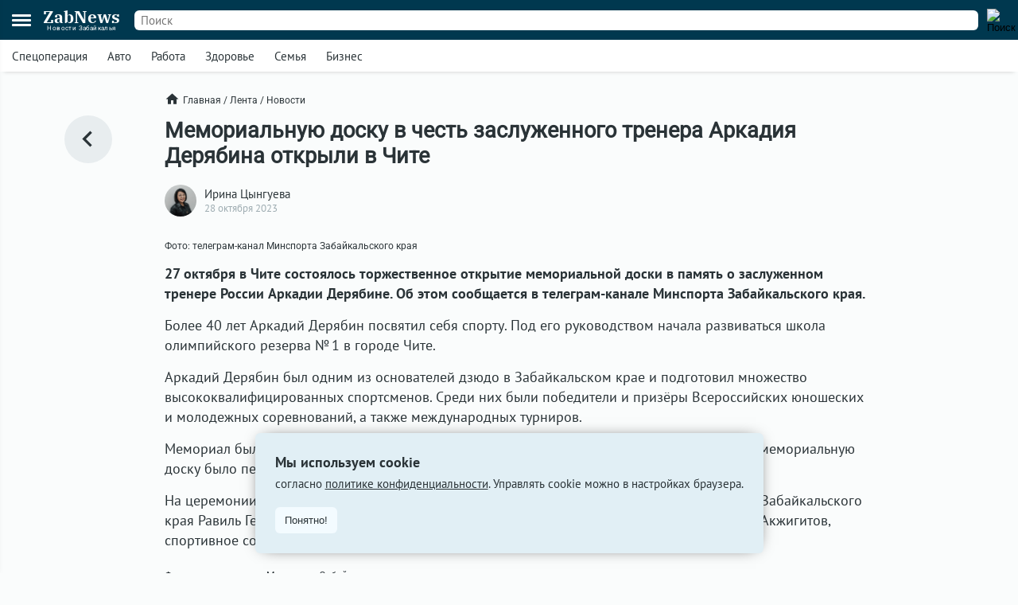

--- FILE ---
content_type: text/html; charset=UTF-8
request_url: https://zabnews.ru/lenta/45235-memorialnuyu_dosku_v_chest_arkadiya_deryabina_otkryli_v_chite
body_size: 5833
content:
<!doctype html>
<html prefix="og: http://ogp.me/ns#" lang="ru">
<head>
    <link rel="icon" type="image/png" href="/images/favicon-120x120.png">
    <link rel="shortcut icon" href="/images/favicon-32x32.ico">
    <link rel="stylesheet" href="/css/v2/styles.css?870423">
    <link rel="stylesheet" href="/css/v2/post.css?870423">
    <link rel="stylesheet" href="/css/v2/net.css?870423">
    <link rel="stylesheet" href="/css/fancybox.css">
    <meta charset="utf-8">
    <meta name="viewport" content="width=device-width,initial-scale=1,minimum-scale=1,minimal-ui">
    <meta name="theme-color" content="#00384f">
    <title>Мемориальную доску в честь Аркадия Дерябина открыли в Чите</title>
    <link rel="preconnect" href="https://api.zabnews.ru">
    <link rel="preconnect" href="https://cabinet.zabnews.ru">
    <link rel="canonical" href="https://zabnews.ru/lenta/45235-memorialnuyu_dosku_v_chest_arkadiya_deryabina_otkryli_v_chite">
    <meta itemprop="datePublished" content="2023-10-28T15:00:00+09:00">
    <meta name="description" content="Более 40 лет Аркадий Дерябин отдал спорту, именно под его руководством развивалась школа олимпийского резерва №1 в Чите">
    <meta property="og:author" content="Ирина Цынгуева">
    <meta property="og:type" content="news">
    <meta property="og:title" content="Мемориальную доску в честь заслуженного тренера Аркадия Дерябина открыли в Чите">
    <meta property="og:description" content="Более 40 лет Аркадий Дерябин отдал спорту, именно под его руководством развивалась школа олимпийского резерва №1 в Чите">
    <meta property="og:image" content="https://cabinet.zabnews.ru/images/upload/45235_904acf.jpg">
    <meta property="og:url" content="https://zabnews.ru/lenta/45235-memorialnuyu_dosku_v_chest_arkadiya_deryabina_otkryli_v_chite">
    <meta name="twitter:card" content="summary_large_image">
    <meta property="twitter:image" content="https://cabinet.zabnews.ru/images/upload/45235_904acf.jpg">
    <script src="/js/jquery.js"></script>
    <script type="module" src="/js/v2/scripts.js?870423"></script>
    <!--LiveInternet counter-->
    <script>new Image().src = "//counter.yadro.ru/hit?r"+
        escape(document.referrer)+((typeof(screen)=="undefined")?"":
        ";s"+screen.width+"*"+screen.height+"*"+(screen.colorDepth?
        screen.colorDepth:screen.pixelDepth))+";u"+escape(document.URL)+
        ";h"+escape(document.title.substring(0,150))+
        ";"+Math.random();
    </script>
    <!--/LiveInternet-->
    <!-- Yandex.RTB -->
    <script>window.yaContextCb=window.yaContextCb||[]</script>
    <script src="https://yandex.ru/ads/system/context.js" async></script>
    <script src="/js/fancybox.umd.js"></script>
</head>
<body>
    <div class="container">
        
<!-- Yandex.RTB R-A-14020888-28 -->
<script>
window.yaContextCb.push(() => {
    Ya.Context.AdvManager.render({
        "blockId": "R-A-16387318-1",
        "type": "fullscreen",
        "platform": "touch"
    })
})
</script>  
<div class="bntop prtnr" data-blockid="16"></div>
<div class="bnmtop prtnr" data-blockid="17"></div>
<div class="up-button"><img src="/images/icons/up-button-gray.svg"></div>
<div class="brand-mark"></div>


<div class="head">
    <div class="header-container">
        <div class="cookie-agree">
            <div class="cookie">
                <div class="text">
                    <div class="ttl">Мы используем cookie</div>
                    <div class="txt">согласно <a href="/privacy-agreement">политике конфиденциальности</a>. Управлять cookie можно в настройках браузера.</div>
                </div>
                <button>Понятно!</button>
            </div>
        </div>
        <div class="header">
            <div class="burger">
                <div></div>
                <div></div>
                <div></div>
            </div>
            <div class="popup-container"></div>
            <div class="popup_menu">
                <div class="links">
                    <a href="/doska/?utm_source=zabnews&utm_medium=organic&utm_campaign=promo&utm_content=burger" class="">Вакансии</a>
                    &nbsp;
                    <a href="/lenta" class="">Лента</a>
                    <a href="/lenta/novosti" class="">Новости</a>
                    <a href="/lenta/statyi" class="">Статьи</a>
                    <a href="/lenta/fotoreportazhi" class="">Фоторепортажи</a>
                    <a href="/lenta/blogi" class="">Блоги</a>
                    <a href="/lenta/video" class="">Видео</a>
                    <a href="https://spec.zabnews.ru/" target="_blank">Спецпроекты</a>
                    &nbsp;
                    <a href="/company" class="">О компании</a>
                </div>
                <div class="tags">
                                        <a href="/lenta/zzz" class="">Спецоперация</a>
                    <a href="/lenta/avto" class="">Авто</a>
                    <a href="/rabota" class="">Работа</a>
                    <a href="/zdorove" class="">Здоровье</a>
                    <a href="/semya" class="">Семья</a>
                    <a href="/biznes" class="">Бизнес</a>
                </div>
                <div class="icons">
                    <a href="https://ok.ru/zabnews" target="_blank" rel="nofollow"><img src="/images/icons/ok-24x24-w.svg" width="24" height="24" alt="Одноклассники"></a>
                    <a href="https://vk.com/club185412781" target="_blank" rel="nofollow"><img src="/images/icons/vk-24x24-w.svg" width="24" height="24" alt="ВКонтакте"></a>
                    <a href="https://t.me/zabnews_ru" target="_blank" rel="nofollow"><img src="/images/icons/tg-24x24-w.svg" width="24" height="24" alt="Telegram"></a>
                </div>
            </div>
            <div class="logo">
                <a href="/">
                    <div class="name">ZabNews</div>
                    <div class="subname">Новости Забайкалья</div>
                </a>
            </div>
            <div class="menu">
                <a href="/lenta" class="">Лента</a>
<!--                <a href="/lenta/novosti" class="">Новости</a>-->
                <a href="/lenta/statyi">Статьи</a>
            </div>
            <form action="/search" method="get">
                <div class="search-input">
                    <input type="text" name="query" value="" placeholder="Поиск" />
                </div>
                <div class="search-button">
                    <input type="image" src="/images/icons/v2/search.svg" width="24" height="24" alt="Поиск" />
                </div>
            </form>
        </div>
    </div>
    <div class="subhead-container">
        <div class="subhead">
            <div class="tags">
                <div id="tags_lnk_carousel" class="lnk carousel">
                                        <div class="carousel__slide"><a href="/lenta/zzz">Спецоперация</a></div>
                    <div class="carousel__slide"><a href="/lenta/avto">Авто</a></div>
                    <div class="carousel__slide"><a href="/rabota">Работа</a></div>
                    <div class="carousel__slide"><a href="/zdorove">Здоровье</a></div>
                    <div class="carousel__slide"><a href="/semya">Семья</a></div>
                    <div class="carousel__slide"><a href="/biznes">Бизнес</a></div>
                </div>
            </div>
            <script>const tagsLnkCarousel = new Carousel(document.querySelector("#tags_lnk_carousel"), {Dots: false, Navigation: false, slidesPerPage: 1, infinite: false});</script>
        </div>
    </div>
</div>
<div class="bntl prtnr" data-blockid="14"></div>
<div class="bnmtl prtnr" data-blockid="15"></div>
<div class="brand-container">
    
        <div class="brand-partner" data-blockid="9" data-tag="45235-memorialnuyu_dosku_v_chest_arkadiya_deryabina_otkryli_v_chite"></div>
        <div class="brand-space"></div>
    </div>        <div class="body-container">
    <div class="body post">
        <div class="left">
            <a href="/lenta" title="В ленту"><img src="/images/icons/v2/left.svg" alt=""></a>
        </div>
        <div class="center">
            <div class="breadcrumbs">
                <a href="/" class="home"><img src="/images/icons/v2/home.svg">Главная</a>
                &nbsp;/&nbsp;
                <a href="/lenta">Лента</a>
                &nbsp;/&nbsp;
                <a href="/lenta/novosti">Новости</a>
            </div>
            <div class="publication">
                <div id="stat45235" class="statmrk" data-action="view" data-postid="45235"></div>
                <h1>Мемориальную доску в честь заслуженного тренера Аркадия Дерябина открыли в Чите</h1>
                <div class="createat">
                    <a href="/company/team"><div class="avatar" style="background-image: url(/images/team/15.jpg);"></div></a>
                    <div class="info">
                        <div class="author"><a href="/company/team">Ирина Цынгуева</a></div>
                        <div class="date" datetime="2023-10-28T15:00:00+09:00" itemprop="datePublished">28 октября 2023</div>
                    </div>
                </div>
                <div class="text"><div class="fb__image mceNonEditable">
<div id="mainImage" class="carousel img1698466480287">
<div class="image__slide" data-src="https://cabinet.zabnews.ru/images/upload/45235_904acf.jpg" data-fancybox="gallery-1698466480287" data-caption="Фото: телеграм-канал Минспорта Забайкальского края"><img class="image__image" src="https://cabinet.zabnews.ru/images/upload/45235_904acf.jpg" alt="Фото: телеграм-канал Минспорта Забайкальского края" /></div>
<figure class="image">
<figcaption>Фото: телеграм-канал Минспорта Забайкальского края</figcaption>
</figure>
</div>
</div>
<p><strong>27 октября в Чите состоялось торжественное открытие мемориальной доски в память о заслуженном тренере России Аркадии Дерябине. Об этом сообщается в телеграм-канале Минспорта Забайкальского края.</strong></p>
<p>Более 40 лет Аркадий Дерябин посвятил себя спорту. Под его руководством начала развиваться школа олимпийского резерва № 1 в городе Чите.</p>
<p>Аркадий Дерябин был одним из основателей дзюдо в Забайкальском крае и подготовил множество высококвалифицированных спортсменов. Среди них были победители и призёры Всероссийских юношеских и молодежных соревнований, а также международных турниров.</p>
<p>Мемориал был создан при помощи скульптора Геннадия Кварцова. Почётное право открыть мемориальную доску было передано сыновьям тренера — Егору и Павлу Дерябинам.</p>
<p>На церемонии почести памяти Аркадия Александровича присутствовали первый губернатор Забайкальского края Равиль Гениатулин, заместитель министра физической культуры и спорта региона Артур Акжигитов, спортивное сообщество, а также друзья и близкие.</p>
<div class="fb__image mceNonEditable">
<div id="mainImage" class="carousel img1698466522220">
<div class="image__slide" data-src="https://cabinet.zabnews.ru/images/upload/45235_244fa5.jpg" data-fancybox="gallery-1698466522220" data-caption="Фото: телеграм-канал Минспорта Забайкальского края"><img class="image__image" src="https://cabinet.zabnews.ru/images/upload/45235_244fa5.jpg" alt="Фото: телеграм-канал Минспорта Забайкальского края" /></div>
<figure class="image">
<figcaption>Фото: телеграм-канал Минспорта Забайкальского края</figcaption>
</figure>
</div>
</div></div>
                
                
                <div id="stat45235" class="statmrk" data-action="read" data-postid="45235"></div>
            </div>
            <div class="tags">
            <div class="item"><a href="/lenta/sport">Спорт</a></div>            </div>
            <div class="telegram">
                <a href="https://t.me/zabnews_ru" target="_blank" rel="nofollow">
                    <div class="txt">Самые быстрые новости<br/><b>в Telegram-канале Zabnews</b></div>
                    <div class="icon"><img src="/images/icons/v2/telegram.svg" width="40"></div>
                </a>
            </div>

            <script>
                $(document).ready(()=>{
                    $('.telegram').on('click', ()=>{
                        ym(56134588,'reachGoal','telegram-button');
                    });
                });
            </script>

            <div class="bn300m prtnr" data-blockid="13"></div>
            <div class="bn300x2 prtnr" data-blockid="13"></div>
            <div class="dsc">Читайте также</div>
            <div class="similar">
                            </div>
            <div class="more">
                <a href="/lenta">Ещё<img src="/images/icons/v2/right.svg"></a>
            </div>
        </div>
        <div class="right">
            <div class="bn300 prtnr" data-blockid="12"></div>
        </div>
    </div>
</div>
        <div class="footer-container">
    <div class="footer">
        <div class="line"></div>
        <div class="lnk">
            <div class="item">
                <div id="cat_name" class="name">Рубрикатор</div>
                <div id="cat_list" class="list">
                    <a href="/lenta/novosti">Новости</a>
                    <a href="/lenta/statyi">Статьи</a>
                    <a href="/lenta/fotoreportazhi">Фото</a>
                    <a href="/lenta/blogi">Блоги</a>
                    <a href="/lenta/video">Видео</a>
                    <a href="/lenta">Лента</a>
                    <a href="/wiki">Энциклопедия</a>
                    <a href="https://spec.zabnews.ru" target="_blank">Спецпроекты</a>
                </div>
            </div>
            <div class="item">
                <div id="theme_name" class="name">Темы</div>
                <div id="theme_list" class="list">
                    <a href="/lenta/zzz">Спецоперация</a>
                    <a href="/lenta/covid">Коронавирус</a>
                    <a href="/lenta/avto">Авто</a>
                    <a href="/rabota">Работа</a>
                    <a href="/zdorove">Здоровье</a>
                    <a href="/semya">Семья</a>
                    <a href="/biznes">Бизнес</a>
                </div>
            </div>
            <div class="item">
                <div id="edition_name" class="name">Редакция</div>
                <div id="edition_list" class="list">
                    <a href="/company">О компании</a>
                    <a href="/editorialPolicy">Редакционная политика</a>
                    <a href="/privacy-agreement">Политика конфиденциальности</a>
                    <a href="/terms-of-use">Пользовательское соглашение</a>
                    <a href="/YandexRss.rss" target="_blank" rel="noopener noreferrer">RSS</a>
                </div>
            </div>
            <div class="item">
                <div id="contact_name" class="name">Контакты</div>
                <div id="contact_list" class="list">
                    Адрес редакции:<br>
                    г. Чита, ул. Курнатовского, д. 25 (ТЦ Город мастеров), вход 2, 3 этаж, офис 12.
                    <br>
                    Телефоны:<br>
                    +7 (3022) 57-19-19,<br>+7 (914) 357-19-19
                    <br/><br/>
                    Эл. почта: <a href="mailto:social@zabnews.ru">social@zabnews.ru</a>
                </div>
            </div>
            <div class="item">
                <div id="ad_name" class="name">Реклама на сайте</div>
                <div id="ad_list" class="list">
                    Связаться с отделом продаж:<br>
                    +7 (3022) 57-45-45,<br>+7 (914) 357-45-45
                    <br/><br/>
                    Эл. почта: <a href="mailto:reklama@zabnews.ru">reklama@zabnews.ru</a>
                    <br/>
                    <a href="https://zabnews-reklama.turbo.site/reklama75" rel="nofollow" target="_blank" class="send">Отправить заявку</a>
                </div>
            </div>
        </div>
        <div class="icons">
            <a href="https://ok.ru/zabnews" target="_blank" rel="nofollow"><img src="/images/icons/ok-24x24.svg" width="24" height="24" alt="Одноклассники"></a>
            <a href="https://vk.com/club185412781" target="_blank" rel="nofollow"><img src="/images/icons/vk-24x24.svg" width="24" height="24" alt="ВКонтакте"></a>
            <a href="https://t.me/zabnews_ru" target="_blank" rel="nofollow"><img src="/images/icons/tg-24x24.svg" width="24" height="24" alt="Telegram"></a>
        </div>
        <div class="copy">
            <div id="smi_name" class="name">О СМИ</div>
            <div id="smi_list" class="list">
                Контактные данные для Роскомнадзора и государственных органов<br /><br />

                Сетевое издание Забньюс (18+).<br />
                Зарегистрировано Федеральной службой по надзору в сфере связи, информационных технологий и массовых коммуникаций (Роскомнадзор).<br />
                Регистрационный номер и дата принятия решения о регистрации: ЭЛ № ФС 77 – 76261 от 19.07.2019г.<br />
                Учредитель: Викулов Степан Александрович (СНИЛС 061-976-814 97).<br />
                Главный редактор: Цынгуева Ирина Цыреновна (СНИЛС-120-972-643 50).<br />
                Адрес редакции: 672027, Россия, г. Чита, ул. Курнатовского, д. 25 (ТЦ Город мастеров), вход 2, 3 этаж, офис 12, телефон 8 (3022) 57-19-19.<br />
                Электронный адрес редакции: <a href="mailto:social@zabnews.ru">social@zabnews.ru</a>.<br />
                Контактные данные для Роскомнадзора и государственных органов: <a href="mailto:social@zabnews.ru">social@zabnews.ru</a>.
            </div>
            <br/>
            <div>
                Публикации с пометками «Реклама», «Выборы» оплачены рекламодателем. Редакция сайта не несёт ответственности за достоверность информации, содержащейся в рекламных текстах.
            </div>
            <br/>
            © 2019-2025 ZabNews <br/><br/>
            <!-- Yandex.Metrika informer -->
            <a href="https://metrika.yandex.ru/stat/?id=56134588&amp;from=informer" target="_blank" rel="nofollow">
                <img src="https://metrika-informer.com/informer/56134588/3_0_FFFFFFFF_FFFFFFFF_0_pageviews"
                     style="width:88px; height:31px; border:0;"
                     alt="Яндекс.Метрика"
                     title="Яндекс.Метрика: данные за сегодня (просмотры, визиты и уникальные посетители)"
                />
            </a>
            <!-- /Yandex.Metrika informer -->
            <!-- Yandex.Metrika counter -->
            <script type="text/javascript">
                (function(m,e,t,r,i,k,a){
                    m[i]=m[i]||function(){(m[i].a=m[i].a||[]).push(arguments)};
                    m[i].l=1*new Date();
                    for (var j = 0; j < document.scripts.length; j++) {if (document.scripts[j].src === r) { return; }}
                    k=e.createElement(t),a=e.getElementsByTagName(t)[0],k.async=1,k.src=r,a.parentNode.insertBefore(k,a)
                })(window, document,'script','https://mc.webvisor.org/metrika/tag_ww.js', 'ym');

                ym(56134588, 'init', {webvisor:true, trackHash:true, clickmap:true, accurateTrackBounce:true, trackLinks:true});
            </script>
            <noscript><div><img src="https://mc.yandex.ru/watch/56134588" style="position:absolute; left:-9999px;" alt="" /></div></noscript>
            <!-- /Yandex.Metrika counter -->
        </div>
    </div>
</div>
    </div>
</body>
</html>

--- FILE ---
content_type: text/css
request_url: https://zabnews.ru/css/v2/styles.css?870423
body_size: 28
content:
@import url('/css/v2/fonts.css');

@import '/css/v2/styles_default.css?2100925';
@import '/css/v2/styles_mobile.css?1100925';



--- FILE ---
content_type: text/css
request_url: https://zabnews.ru/css/v2/post.css?870423
body_size: -15
content:
@import '/css/v2/post_default.css?070325';
@import '/css/v2/post_mobile.css?070325';

--- FILE ---
content_type: text/css
request_url: https://zabnews.ru/css/v2/net.css?870423
body_size: 1243
content:
.main .bn300x3, .main .bn300x2, .inner .bn300x3, .inner .bn300x2{width: calc(100% - 25px);}

.bn300m{display: none; width: 100%; margin: 0 0 20px;}
.bn300m img{width: 100%; display: block}
.bn300m .itm{position: relative}
.bn300x2, .bn300x3{display: flex; width: 100%; margin: 0 0 20px;}
.bn300x2 .itm{width: calc(50% - 6px); max-width: 300px; margin-right: 12px; position: relative}
.bn300x2 .itm .morebtn, .bn300x3 .itm .morebtn, .bn300m .itm .morebtn, .brand-partner .morebtn, .bntl .morebtn, .bnmtl .morebtn, .bntop .morebtn, .bnmtop .morebtn{position: absolute; top: 6px; right: 6px; cursor: pointer}
.bn300x2 .itm .morebtn:hover .b, .bn300x3 .itm .morebtn:hover .b, .bn300m .itm .morebtn:hover .b, .brand-partner .morebtn:hover .b, .bntl .morebtn:hover .b, .bnntl .morebtn:hover .b, .bntop .morebtn:hover .b, .bnmtop .morebtn:hover .b{opacity: 0.95}
.bn300x2 .itm .morebtn .b, .bn300x3 .itm .morebtn .b, .bn300m .itm .morebtn .b, .brand-partner .morebtn .b, .bntl .morebtn .b, .bnmtl .morebtn .b, .bntop .morebtn .b, .bnmtop .morebtn .b{padding: 4px 10px; background: #fff; border-radius: 15px; opacity: 0.75}
.bn300x2 .itm .morebtn .b div, .bn300x3 .itm .morebtn .b div, .bn300m .itm .morebtn .b div, .brand-partner .morebtn .b div, .bntl .morebtn .b div, .bnmtl .morebtn .b div, .bntop .morebtn .b div, .bnmtop .morebtn .b div{background: #666; padding: 1.5px; margin: 3px; border-radius: 3px}
.bn300x2 .itm .morepopup, .bn300x3 .itm .morepopup, .bn300 .itm .morepopup, .bn300m .itm .morepopup, .brand-mark .morepopup, .bntl .morepopup, .bnmtl .morepopup, .bntop .morepopup, .bnmtop .morepopup{
    position: absolute; top: 0; background: #fff; opacity: 0.98; width: calc(100% - 36px); margin: 6px; padding: 12px; border-radius: 6px;
    font-size: 14px; line-height: normal;
    box-shadow: 0px 0px 6px 0px rgba(34, 60, 80, 0.1);
}
.brand-mark{width: 100%; /*position: sticky; top: 120px*/; z-index: 10001}
.brand-mark .morepopup, .bntl .morepopup, .bnmtl .morepopup, .bntop .morepopup, .bnmtop .morepopup{max-width: 300px; right: 0; z-index: 1000;}
.brand-mark .morepopup a{position: unset; display: unset}
.bn300x3 .itm .close, .bn300x2 .itm .close, .bn300 .itm .close, .bn300m .itm .close, .brand-mark .close, .bntl .close, .bnmtl .close, .bntop .close, .bnmtop .close{background: #999; padding: 9px 3px; position: absolute; top: 6px; right: 6px; border-radius: 15px; cursor: pointer}
.bn300x3 .itm .close .b div, .bn300x2 .itm .close .b div, .bn300 .itm .close .b div, .bn300m .itm .close .b div, .brand-mark .close .b div, .bntl .close .b div, .bnmtl .close .b div, .bntop .close .b div, .bnmtop .close .b div{height: 3px; background: #fff; width: 15px; border-radius: 3px}
.bn300x3 .itm .close .f, .bn300x2 .itm .close .f, .bn300 .itm .close .f, .bn300m .itm .close .f, .brand-mark .close .f, .bntl .close .f, .bnmtl .close .f, .bntop .close .f, .bnmtop .close .f{transform: rotate(45deg)}
.bn300x3 .itm .close .s, .bn300x2 .itm .close .s, .bn300 .itm .close .s, .bn300m .itm .close .s, .brand-mark .close .s, .bntl .close .s, .bnmtl .close .s, .bntop .close .s, .bnmtop .close .s{margin-top: -3px; transform: rotate(-45deg)}

.bn300x3 .itm .mark, .bn300x2 .itm .mark, .bn300 .itm .mark, .bn300m .itm .mark, .brand-partner .mark, .bntl .mark, .bnmtl .mark, .bntop .mark, .bnmtop .mark{position: absolute; font-size: 11px; color: #666; line-height: normal; background: #eee; margin: 6px; padding: 3px 6px;border-radius: 6px}
.bn300x3 .itm .label, .bn300x2 .itm .label, .bn300 .itm .label, .bn300m .itm .label, .brand-mark .label, .bntl .label, .bnmtl .label, .bntop .label, .bnmtop .label{font-size: 12px; color: #999; margin-bottom: 1em}
.bn300x3 .itm .token, .bn300x2 .itm .token, .bn300 .itm .token, .bn300m .itm .token, .brand-mark .token, .bntl .token, .bnmtl .token, .bntop .token, .bnmtop .token{color: #007bff; margin: 1em 0; background: #eee; padding: 0.5em 0.8em; border-radius: 9px; cursor: pointer}
.bn300x3 .itm .token:hover, .bn300x2 .itm .token:hover, .bn300 .itm .token:hover, .bn300m .itm .token:hover, .brand-mark .token:hover, .bntl .token:hover, .bnmtl .token:hover, .bntop .token:hover, .bnmtop .token:hover{background: #e5f2ff}
.bn300x3 .itm .descr, .bn300x2 .itm .descr, .bn300 .itm .descr, .bn300m .itm .descr, .brand-mark .descr, .bntl .descr, .bnmtl .descr, .bntop .descr, .bnmtop .descr{font-size: 12px; color: #999}
.bn300x3 .itm .descr a, .bn300x2 .itm .descr a, .bn300 .itm .descr a, .bn300m .itm .descr a, .brand-mark .descr a, .bntl .descr a, .bnmtl .descr a, .bntop .descr a, .bnmtop .descr a{color: #007bff; text-decoration: none}

.bntop{display: block; width: 100%; overflow: hidden;}
.bntop .img{text-align: center; overflow: hidden}
.bntop .img a{display: block; width: 100%}
.bntop .img img{display: block; margin: auto; max-width: 100%}

.bnmtop{display: none; width: 100%}
.bnmtop .img{text-align: center; overflow: hidden}
.bnmtop .img a{display: block; width: 100%}
.bnmtop .img img{display: block; margin: auto; max-width: 100%}

.bn300x3 .itm{width: calc(33% - 6px); max-width: 300px; margin-right: 12px; position: relative}
.bn300x3 .long{width: calc(67% - 6px);}
.bn300x3 .full, .bn300x2 .full{width: 100%; max-width: 100%}
.bn300x2 .lst, .bn300x3 .lst{margin-right: 0;}
.bn300x3 img{width: 100%; display: block}
.bn300x2 img{width: 100%; display: block}
.bn300{margin-top: 24px;}
.bn300 .itm{position: relative}
.bn300 .itm .morebtn{position: absolute; top: 6px; right: 6px; cursor: pointer}
.bn300 .itm .morebtn .b{padding: 4px 10px; background: #fff; border-radius: 15px; opacity: 0.75}
.bn300 .itm .morebtn .b div{background: #666; padding: 1.5px; margin: 3px; border-radius: 3px}
.bn300x3 .tkn, .bn300x2 .tkn, .bn300m .tkn, .bn300 .tkn, .bntl .tkn, .bnmtl .tkn{background: #eee; font-size: 11px; padding: 2px; line-height: normal;}
.bnmtl{display: none}
.bntl, .bnmtl{width: 100%; position: relative}

.bntl img, .bnmtl img{width: 100%; display: block}

@media screen and (max-width: 639px){
    .bn300m{display: block;}
    .bn300x3{display: none;}
    .bn300x2{display: none;}
    .bntl{display: none;}
    .bnmtl{display: block;}
    .bntop{display: none;}
    .bnmtop{display: block;}
}

--- FILE ---
content_type: text/css
request_url: https://zabnews.ru/css/v2/post_default.css?070325
body_size: 2126
content:
h1{font-family: 'Roboto', sans-serif; font-size: 27px; font-weight: bold; margin: 0 0 20px 0;}

.post{display: flex;}
.post .left{display: flex; justify-content: center; width: 157px; margin: 0 0 0 38px;}
.post .left a{display: flex; align-items: center; justify-content: center; width: 60px; height: 60px; border-radius: 30px;
    background: var(--button-bg-color); transition: margin-right 0.3s; position: sticky; top: 145px;
}
.post .left a:hover{margin: 0 10px 0 0;}
.post .left a:hover img{margin: 0 5px 0 0;}
.post .left a img{display: block; width: 40px; margin: 0 3px 0 0;}
.post .center{width: 720px; margin: 0 25px 0 0;}
.post .right{width: 300px;}
.post .right .bn300{position: sticky; top: 145px; margin: 0;}

.post .publication .createat{display: flex; align-items: center; margin: 0 0 20px 0;}
.post .publication .avatar{width: 40px; height: 40px; border-radius: 20px; margin-right: 10px;
    background-size: cover;
    background-position: top;
    background-repeat: no-repeat;
}
.post .publication .author a{color: var(--main-text-color); text-decoration: none;}
.post .publication .author a:hover{color: var(--main-text-color-hover);}
.post .publication .date{font-size: 13px; color: var(--props-color);}
.post .publication .text{font-size: 18px; line-height: 1.4em; margin: 0 0 20px 0;}

.post .publication .post{font-size: 16px; padding: 12px; box-shadow: 0px 0px 6px 0px rgba(34, 60, 80, 0.2); border-radius: 6px;}
.post .publication .post a{display: flex; text-decoration: none; color: var(--main-text-color);}
.post .publication .post a:hover{color: var(--main-text-color-hover);}
.post .publication .post .image{width: 120px; display: block; position: relative; aspect-ratio: 4/3; overflow: hidden; border-radius: 3px;}
.post .publication .post .image img{position: absolute; display: block; width: 100%; height: 100%; object-fit: cover; border: 0;}
.post .publication .post .data{width: 100%; margin-left: 10px}
.post .publication .post .data .title{line-height: normal}
.post .publication .post .data .time{line-height: normal; color: var(--props-color); font-family: 'Roboto', sans-serif; font-size: 12px; margin: 6px 0 0 0;}

.post .publication iframe{max-width: 100%; margin: 0 auto !important; display: block; text-align: center; aspect-ratio: 9/6;}
.post .publication blockquote{font-style: italic; border-left: 5px solid var(--quote-border-color); background: var(--quote-bg-color); padding: 1px 20px; margin: 0;}
.post .publication p{margin: 15px 0; padding: 0;}
.post .publication .l1__social-video{background: var(--iframe-gb-color); border-radius: 6px; overflow: hidden;}
.post .publication .l__insert{margin: 15px 0;}
.post .publication figure{margin: 0; position: relative;}
.post .publication .image{max-width: 100%; margin: 0;}
.post .publication figcaption{font-family: 'Roboto', sans-serif; font-size: 12px; padding: 10px 0 0 0; line-height: normal;}
.post .publication figcaption a{color: #07f; text-decoration: none;}

.post .tags{display: flex; flex-wrap: wrap; align-items: center; margin: 0 0 10px;}
.post .tags .item{margin: 0 10px 10px 0;}
.post .tags .item a{display: block; background: var(--button-bg-color); color: var(--main-text-color); padding: 10px 15px; border-radius: 6px; text-decoration: none;}
.post .tags .item a:hover{color: var(--main-text-color-hover);}
.post .tags .top a{background: #9f2b11; color: var(--main-bg-color);}
.post .tags .top a:hover{color: var(--main-text-color-hover);}

.post .telegram{display: flex; justify-content: center; font-family: 'Roboto', sans-serif; margin: 0 0 20px;}
.post .telegram a{display: flex; align-items: center; width: 270px; background: var(--widget-bg-color); color: var(--main-text-color); text-decoration: none;
    padding: 15px 20px;
    border-radius: 6px;
}
.post .telegram .txt{margin: 0 20px 0 0;}
.post .dsc{margin: 15px 0;}

.carousel .image__slide{cursor: zoom-in; overflow: hidden; border-radius: 3px;}
.carousel .image__slide img{display: block;}
.carousel .image__slide:hover img{}

.carousel .carousel__slide{
    padding: 0;
}

#mainImage .image__slide {overflow: hidden; position: relative; aspect-ratio: 4/3; border-radius: 6px; background-color: #eee;}
#mainImage .image__slide:before{content: "";
    width: 100%; height: 100%; position: absolute;
    background-color: #555;
    background-repeat: no-repeat;
    background-position: center;
    background-size: cover;
    filter: blur(9px);
    opacity: 0.9;
}
#mainImage .image__slide img:hover {}
#mainImage .image__image {width: 100%; height: 100%; object-fit: contain; transition: 0.15s; cursor: zoom-in; position: absolute;}

#mainInsta{display: flex; flex-wrap: wrap;}
#mainInsta .insta__slide{margin: 0 0.5rem 0.5rem 0; width: calc(25% - 0.5rem); overflow: hidden; position: relative; aspect-ratio: 1/1; border-radius: 6px;}
#mainInsta .insta__image{width: 100%; height: 100%; object-fit: cover; transition: 0.15s; cursor: zoom-in;}
#mainInsta .insta__slide img:hover {}

#mainCarousel{
    display: flex;
    overflow: hidden;
    --carousel-button-color: #170724;
    --carousel-button-bg: #fff;
    --carousel-button-shadow: 0 2px 1px -1px rgb(0 0 0 / 20%),
    0 1px 1px 0 rgb(0 0 0 / 14%), 0 1px 3px 0 rgb(0 0 0 / 12%);

    --carousel-button-svg-width: 20px;
    --carousel-button-svg-height: 20px;
    --carousel-button-svg-stroke-width: 2.5;
}

#mainCarousel .carousel__slide{padding: 0 1px 0 0; width: 100%; height: 100%; overflow: hidden; aspect-ratio: 4/3; border-radius: 6px; background-color: #eee;}
#mainCarousel .carousel__slide:before{content: "";
    width: 100%; height: 100%; position: absolute;
    background-color: #555;
    background-repeat: no-repeat;
    background-position: center;
    background-size: cover;
    filter: blur(9px);
    opacity: 0.9;
}
#mainCarousel .carousel__slide img:hover {}
#mainCarousel .carousel__image{width: 100%; height: 100%; object-fit: contain; transition: 0.15s; border-radius: 6px; position: inherit;}

#thumbCarousel{display: flex; overflow: hidden; margin-top: 0.5rem;}
#thumbCarousel .carousel__slide {opacity: 0.5; padding: 0; margin: 0 0.5rem 0 0; width: 96px; height: 64px; overflow: hidden; border-radius: 6px;}
#thumbCarousel .carousel__slide.is-nav-selected {opacity: 1;}

#thumbCarousel .carousel__slide img {width: 100%; height: 100%; object-fit: cover; transition: 0.25s;}

.l__slider .l__slider-arrow {
    display: flex;
    flex-wrap: nowrap;
    align-items: center;
    justify-content: center;
    padding: 10px 0;
    text-align: center;
    user-select: none;
}
.l__slider .l__slider-image {
    z-index: 1;
    display: block;
    width: 100%;
    padding-top: 67%;
    border-radius: 3px;
    background: #eee;
}
.l__slider, .l__slider .l__slider-image {
    position: relative;
    box-sizing: border-box;
    overflow: hidden;
}
.l__slider .l__slider-image .l__slider-pict {
    position: absolute;
    top: 0;
    right: 0;
    bottom: 0;
    left: 0;
    display: none;
    height: 100%;
    margin: 0 auto;
    object-fit: contain;
    border: 0;
}
.l__slider .l__slider-image .l__slider-pict:hover{transform: scale(1.005);}
.l__slider .l__slider-arrow-left {
    left: 0;
}
.l__slider .l__slider-count {
    display: inline-block;
    width: 100px;
    padding: 0 10px;
    overflow: hidden;
    font-size: 16px;
    cursor: default;
}
.l__slider .l__slider-arrow-right {
    right: 0;
}
.l__slider .l__slider-arrow-left, .l__slider .l__slider-arrow-right {
    display: inline-block;
    cursor: pointer;
}
.l__slider .l__slider-image .l__slider-pict-text {
    position: absolute;
    bottom: 10px;
    left: 0;
    display: none;
    margin: 0 auto;
    background: #fff;
    line-height: 1em;
    padding: 0 7px 3px;
}
.l__slider .l__slider-image a:first-child .l__slider-pict, .l__slider .l__slider-image a:first-child .l__slider-pict-text {
    display: block;
}
.l__slider .l__slider-image .l__slider-pict-text .l__slider-pict-text-alt {
    font-size: 14px;
    color: #151515;
    line-height: 1em;
}

.similar{margin: 15px 0;}
.similar a{color: var(--main-text-color);  text-decoration: none;}
.similar a:hover{color: var(--main-text-color-hover);}
.similar .item{display: flex; margin: 15px 0;}
.similar .image{min-width: 275px; aspect-ratio: 4/3; position: relative; border-radius: 6px; overflow: hidden; margin: 0 15px 0 0;}
.similar .image img{display: block; width: 100%; height: 100%; position: absolute; object-fit: cover;}
.similar .title{font-size: 20px;}
.similar .props{display: flex; align-items: center; font-family: 'Roboto', sans-serif; font-size: 12px; color: var(--props-color); margin: 0 0 6px 0;}
.similar .category{font-weight: bold; text-transform: uppercase; margin: 0 12px 0 0;}
.similar .category a{color: var(--category-color);}
.similar .category a:hover{color: var(--main-text-color-hover);}
.similar .video .image a:after{
    transition: background-size 0.1s;
    content: '';
    position: absolute;
    top: calc(50% - 22px);
    left: calc(50% - 22px);
    width: 24px;
    height: 24px;
    padding: 8px;
    background: #fafcfced url(/images/icons/v2/video.svg);
    background-size: 24px;
    border-radius: 50px;
    background-repeat: no-repeat;
    background-position: center;
}
.similar .video .image a:hover:after{padding: 10px; top: calc(50% - 24px); left: calc(50% - 24px);}
.similar .photo .image a:after{
    /*transition: padding 0.1s;*/
    content: '';
    position: absolute;
    top: calc(50% - 22px);
    left: calc(50% - 22px);
    width: 24px;
    height: 24px;
    padding: 8px;
    background: #fafcfced url(/images/icons/v2/photo.svg);
    background-size: 24px;
    border-radius: 50px;
    background-repeat: no-repeat;
    background-position: center;
}
.similar .photo .image a:hover:after{padding: 10px; top: calc(50% - 24px); left: calc(50% - 24px);}

.widget{font-family: 'Roboto'; background: var(--widget-bg-color); padding: 20px 25px; border-radius: 6px; margin: 0 0 20px;}
.widget .lead{margin: 0 0 10px;}
.widget .contacts{display: flex; align-items: center;}
.widget .contacts .phone{margin: 0 18px 0 0;}
.widget .contacts .telegrambot a{display: flex; align-items: center; color: var(--main-text-color); text-decoration: none;}
.widget .contacts .telegrambot a:hover{color: var(--main-text-color-hover);}
.widget .contacts .telegrambot img{height: 24px; margin: 0 6px 0 0;}

--- FILE ---
content_type: text/css
request_url: https://zabnews.ru/css/v2/post_mobile.css?070325
body_size: 219
content:
@media screen and (max-width: 1284px)
{
    .post .left{width: 15%; min-width: 100px; margin: 0 0 0 15px;}
    .post .center{width: 70%;}
    .post .right{display: none;}
}

@media screen and (max-width: 639px)
{
    .body{padding: 15px 0;}

    .post .left{display: none;}
    .post .left a{top: 120px;}
    .post .center{width: calc(100% - 30px); margin: 0; padding: 0 15px;}
    .post .right{display: none;}

    .similar .item{display: block; box-shadow: 0px 5px 5px -5px var(--item-border-color); margin: 0 0 20px; padding: 0 0 15px 0;}
    .similar .item:last-child{box-shadow: none; padding: 0;}
    .similar .image{margin: 0 0 15px 0;}
    .similar .title{font-size: 15px;}

    .post .telegram{margin: 0 0 15px;}
}



--- FILE ---
content_type: text/css
request_url: https://zabnews.ru/css/v2/styles_default.css?2100925
body_size: 1878
content:
:root {
    --main-bg-color: #fafcfc;
    --main-bg-color-hover: #b9c6cb;
    --main-text-color: #2a3337;
    --main-text-color-hover: #797f81;
    --brand-color: #00384f;
    --widget-bg-color: #e1eff5;
    --props-color: #9fadb2;
    --category-color: #5b6e75;
    --geo-bg-color: #e8edef;
    --quote-bg-color: #e8edef;
    --quote-border-color: #9fadb2;
    --button-bg-color: #e8edef;
    --item-border-color: #9fadb2;
    --swith-bg-color: #b6c6cc;
    --mark-bg-color: #e9b12f;
    --mark-st-bg-color: #9f2b11;
    --iframe-gb-color: #2a3337;
}

a{transition: color 0.3s;}
.image{transition: opacity 0.3s;}
.image:hover{opacity: 0.9;}

body{font-family: 'PT Sans', sans-serif; font-size: 16px; font-weight: normal; color: var(--main-text-color); background: var(--main-bg-color); padding: 0; margin: 0;}

.cookie-agree{display: none; position: fixed; bottom: 25px; background: var(--widget-bg-color); padding: 25px; border-radius: 6px;
    box-shadow: 0px 0px 20px -10px #000;}
.cookie-agree a{color: var(--main-text-color);}
.cookie-agree .ttl{font-size: 18px; font-weight: bold; margin-bottom: 6px;}
.cookie-agree .txt{margin-bottom: 20px;}
.cookie-agree button{white-space: nowrap; padding: 9px 12px; background: #f3fbff; color: var(--main-text-color); cursor: pointer; border: 0; border-radius: 6px; transition: background-color 0.3s;}
.cookie-agree button:hover{background: #fff;}

.breadcrumbs{display: flex; align-items: center; font-family: 'Roboto', sans-serif; font-size: 12px; color: var(--main-text-color); margin: 0 0 20px 0;}
.breadcrumbs .home{display: flex; align-items: center;}
.breadcrumbs .home img{height: 19px; margin: 0 4px 2px 0;}
.breadcrumbs a{color: var(--main-text-color); text-decoration: none;}
.breadcrumbs a:hover{color: var(--main-text-color-hover);}

.header-container{width: 100%; background: var(--brand-color); display: flex; align-items: center; justify-content: center; flex-direction: column;}
.body-container{width: 100%; display: flex; align-items: center; justify-content: center; flex-direction: column;}

.head{width: 100%; position: sticky; top: 0; z-index: 110; background: #fff;}
.body{width: 1268px; min-height: 600px; z-index: 95; background: var(--main-bg-color); padding: 25px 0;}

.header{width: 1268px; height: 70px; display: flex; position: relative; align-items: center;}

.header .burger{display: none;}
.header .popup-container{display: none;}
.header .popup_menu{display: none;}

.header .logo{margin: 0 76px 6px 38px;}
.header .logo a{color: var(--main-bg-color); text-decoration: none;}
.header .logo .name{font-family: 'IBM Plex Serif', serif; font-size: 36px;}
.header .logo .subname{font-family: 'Roboto', sans-serif; font-size: 13px; margin: -6px 0 6px; text-align: center; letter-spacing: 0.4px;}

.header .menu{font-family: 'PT Sans Narrow', sans-serif; font-size: 20px; font-weight: 700; text-transform: uppercase; margin-right: 52px; white-space: nowrap;}
.header .menu .active{border-bottom: 2px solid #ffa812;}
.header .menu a{color: var(--main-bg-color); text-decoration: none; margin-right: 24px;}
.header .menu a:hover{color: var(--main-bg-color-hover);}
.header form{display: flex; align-items: center; width: 100%;}
.header .search-input{width: 100%;}
.header .search-input input{font-family: inherit; font-size: 16px; width: calc(100% - 38px); border: 0; padding: 9px; border-radius: 6px; outline:none;}
.header .search-button{width: 24px; margin: 3px 38px 0 0; cursor: pointer;}

.subhead-container{width: 100%; display: flex; align-items: center; justify-content: center; box-shadow: 0px 5px 5px -5px #ccc;}
.subhead{width: 1268px; height: 50px; background: #fff; display: flex; align-items: center; overflow: hidden;}
.subhead .tags{width: 100%; padding-left: calc(38px - 1em);}
.subhead .tags .lnk{display: flex; align-items: center;}
.subhead .tags .lnk .carousel__track{display: flex; align-items: center;}
.subhead .tags .lnk div{width: auto;}
.subhead .tags a{color: var(--main-text-color); text-decoration: none; padding: 1em;}
.subhead .tags a:hover{color: var(--main-text-color-hover);}
.subhead .tags .active{border-bottom: solid 2px #ffa812;}
.subhead .tags .carousel__slide{overflow: hidden; padding: 0;}
.subhead .tags .short{margin: 0 0 0 16px;}

.brand-container{display: none; width: 100%; position: sticky; top: 120px;}
.brand-partner{position: absolute; z-index: 1; width: 100%; height: 100vh;}
.brand-partner a{position: absolute; display: block; width: 100%; height: 100vh; background-size: 100%; background-position: top; background-repeat: no-repeat;}
.brand-partner a img{width: 100%;}
.brand-space{height: 15.5vw;}

.up-button{display: none; position: fixed; z-index: 1000; bottom: 50px; right: 20px; width: 50px; height: 50px; cursor: pointer;
    border-radius: 25px; background: #fff;}
.up-button img{width: 100%;}

.dsc{font-family: 'PT Sans Narrow', sans-serif; font-size: 20px; font-weight: bold; text-transform: uppercase;}
.dsc a{display: flex; align-items: center; color: var(--main-text-color); text-decoration: none; width: fit-content;}
.dsc a img{display: block; margin: 0; height: 20px; transition: margin 0.3s, opacity 0.3s;}
.dsc a:hover img{margin: 0 0 0 3px; opacity: 0.6;}

.dsc a:hover{color: var(--main-text-color-hover);}

.title span{font-family: 'Roboto', sans-serif; font-size: 10px; font-weight: bold; text-transform: uppercase; padding: 3px 9px; margin: 0 3px 0 0;
    background: var(--brand-color); border-radius: 6px; color: var(--main-bg-color);}
.title span.gray{color: var(--main-text-color); background: var(--mark-bg-color);}
.title span.st{color: var(--main-bg-color); background: var(--mark-st-bg-color);}
.title span.light{background: none; padding: 0;}
.title span.light img{height: 16px; vertical-align: middle;}

.more{display: flex; justify-content: center; margin: 0 0 25px;}
.more a{display: flex; align-items: center; width: fit-content; font-weight: bold; color: var(--main-text-color); text-decoration: none;}
.more a:hover{color: var(--main-text-color-hover);}
.more a:hover img{opacity: 0.6;}
.more a img{display: flex; align-items: center; height: 17px; margin: 0; transition: opacity 0.3s;}

.load_more{display: flex; justify-content: center; width: 100%; margin: 0 20px 25px 0;}
.load_more .btn{display: flex; align-items: center; width: fit-content; font-weight: bold; color: var(--main-text-color); text-decoration: none; cursor: pointer;}
.load_more .btn:hover{color: var(--main-text-color-hover);}
.load_more .btn:hover img{opacity: 0.6;}
.load_more .btn img{display: flex; align-items: center; height: 17px; margin: 0; transition: opacity 0.3s;}

.footer-container {width: 100%; display: flex; align-items: center; justify-content: center; position: relative; z-index: 90;}
.footer {width: 1268px; background: var(--main-bg-color);}
.footer .line{border-bottom: 1px solid var(--main-bg-color-hover); margin: 0 38px 25px;}
.footer a{color: var(--main-text-color);}
.footer a:hover{color: var(--main-text-color-hover);}
.footer .lnk {display: flex; justify-content: space-evenly;}
.footer .lnk .item {width: 20%; margin: 0 38px;}
.footer .lnk .item a {display: block; text-decoration: none; margin-bottom: 10px;}
.footer .name {font-family: 'PT Sans Narrow', sans-serif; font-size: 20px; font-weight: 700; text-transform: uppercase; margin-bottom: 16px;}
.footer .icons {margin: 25px 0 25px 38px;}
.footer .icons a {margin-right: 15px;}
.footer .copy {margin: 0 38px 38px;}
.footer .copy .name{display: none}
.footer .copy a{text-decoration: none;}
.footer .copy b {font-size: 13px; background: var(--main-bg-color); color: var(--main-text-color); padding: 4px; border-radius: 6px; margin-left: 4px;}
.footer .send{background: var(--brand-color); color: var(--main-bg-color); display: block; width: max-content; padding: 9px 15px; border-radius: 6px;}
.footer .send:hover{color: var(--main-bg-color-hover);}

.loader {
    width: 30px;
    height: 30px;
    border: 3px solid #2a3337;
    border-bottom-color: transparent;
    border-radius: 50%;
    display: inline-block;
    box-sizing: border-box;
    animation: rotation 1s linear infinite;
}

@keyframes rotation {
    0% {
        transform: rotate(0deg);
    }
    100% {
        transform: rotate(360deg);
    }
}

--- FILE ---
content_type: text/css
request_url: https://zabnews.ru/css/v2/styles_mobile.css?1100925
body_size: 920
content:
@media screen and (max-width: 640px) {
    .cookie-agree{margin: 0 20px;}
}

@media screen and (max-width: 1284px)
{
    body{font-size: 15px; position: relative; transition: left 0.3s;}

    .breadcrumbs{margin: 0 0 12px 0;}

    .header{width: 100%; height: 50px;}
    .header .burger{display: block; cursor: pointer;}
    .header .burger div{width: 24px; height: 3px; margin: 3px 15px; background: #fff; border-radius: 2px;}
    .header .logo{margin: 0 18px 4px 0;}
    .header .logo .name{font-size: 21px;}
    .header .logo .subname{font-size: 8px; margin: -4px 0 0;}
    .header .menu{display: none;}

    .header .search-input input{font-size: 15px; margin: 0 15px 0 0; padding: 3px 8px; width: calc(100% - 15px);}
    .header .search-button{margin: 3px 15px 0 12px;}
    .header .search-button input{height: 21px;}

    .head .subhead{width: 100%; height: 40px;}
    .head .subhead .tags{padding: 0;}
    .head .subhead .tags a{padding: 15px 10px 15px 15px;}

    .brand-container{top: 90px;}

    .header .popup-container{display: none; align-items: center; justify-content: center; position: fixed; top: 0; left: 0; width: 100%; height: 100vh;
        background: var(--main-bg-color); opacity: 0.75; transition-duration: 0.3s; cursor: pointer; z-index: 1095;
    }

    .header .popup_menu{display: block; position: fixed; top: 0; left: -258px; padding: 0; background: var(--brand-color); width: 250px;
        height: 100vh; box-shadow: 0 0 8px 0 #333; z-index: 1096; transition: left 0.3s;}
    .header .popup_menu .links{margin: 30px 0 20px 30px;}
    .header .popup_menu .links .item{padding: 3px 0 3px 72px;}
    .header .popup_menu .links .active{border-bottom: 2px solid #ffa812;}
    .header .popup_menu .links a{display: block; color: var(--main-bg-color); text-decoration: none;
        font-family: 'PT Sans Narrow', sans-serif; font-size: 20px; font-weight: bold; text-transform: uppercase;}

    .header .popup_menu .tags{display: flex; flex-wrap: wrap; margin: 30px 10px 20px 30px;}
    .header .popup_menu .tags a{text-decoration: none; background: var(--main-bg-color); color: var(--main-text-color);
        padding: 3px 9px; margin: 0 6px 6px 0; border-radius: 9px; display: block;
    }
    .header .popup_menu .tags .active{background: #666; color: #fff;}

    .header .popup_menu .icons{display: flex; margin: 30px 0 20px 30px;}
    .header .popup_menu .icons a{margin-right: 12px;}
    .header .popup_menu .icons a:hover img{opacity: 0.85;}
    .header .popup_menu .icons img{display: block;}

    .body{width: 100%;}

    .footer{width: 100%;}
    .footer .line{margin: 0 15px 15px;}
    .footer .lnk{display: block; margin: 0 15px;}
    .footer .lnk .item{width: 100%; margin: 15px 0 0; border-bottom: 1px solid #ccc;}
    .footer .lnk .item:last-child{border: 0;}
    .footer .lnk .list{display: none; margin-bottom: 15px;}
    .footer .name{margin-bottom: 10px; background: url(/images/icons/v2/down.svg) no-repeat 100%; background-size: 27px; }
    .footer .icons{margin: 25px 0 25px 15px;}
    .footer .copy{margin: 0 15px 10px 15px;}
}

@media screen and (max-width: 1279px)
{

}



--- FILE ---
content_type: image/svg+xml
request_url: https://zabnews.ru/images/icons/v2/home.svg
body_size: 101
content:
<svg viewBox="0 0 48 48" xmlns="http://www.w3.org/2000/svg"><path d="M20 40V28h8v12h10V24h6L24 6 4 24h6v16z" fill="#2a3337" class="fill-000000"></path><path d="M0 0h48v48H0z" fill="none"></path></svg>

--- FILE ---
content_type: image/svg+xml
request_url: https://zabnews.ru/images/icons/vk-24x24.svg
body_size: 1787
content:
<svg width="24" height="24" viewBox="0 0 24 24" fill="none" xmlns="http://www.w3.org/2000/svg">
<path d="M12 0C5.3725 0 0 5.3725 0 12C0 18.6275 5.3725 24 12 24C18.6275 24 24 18.6275 24 12C24 5.3725 18.6275 0 12 0ZM16.615 13.5387C16.615 13.5387 17.6762 14.5863 17.9375 15.0725C17.945 15.0825 17.9487 15.0925 17.9512 15.0975C18.0575 15.2762 18.0825 15.415 18.03 15.5187C17.9425 15.6912 17.6425 15.7762 17.54 15.7838H15.665C15.535 15.7838 15.2625 15.75 14.9325 15.5225C14.6787 15.345 14.4288 15.0538 14.185 14.77C13.8212 14.3475 13.5063 13.9825 13.1888 13.9825C13.1484 13.9824 13.1083 13.9888 13.07 14.0012C12.83 14.0787 12.5225 14.4212 12.5225 15.3337C12.5225 15.6187 12.2975 15.7825 12.1388 15.7825H11.28C10.9875 15.7825 9.46375 15.68 8.11375 14.2563C6.46125 12.5125 4.97375 9.015 4.96125 8.9825C4.8675 8.75625 5.06125 8.635 5.2725 8.635H7.16625C7.41875 8.635 7.50125 8.78875 7.55875 8.925C7.62625 9.08375 7.87375 9.715 8.28 10.425C8.93875 11.5825 9.3425 12.0525 9.66625 12.0525C9.72695 12.0518 9.78658 12.0363 9.84 12.0075C10.2625 11.7725 10.1837 10.2662 10.165 9.95375C10.165 9.895 10.1637 9.28 9.9475 8.985C9.7925 8.77125 9.52875 8.69 9.36875 8.66C9.43351 8.57064 9.51883 8.49818 9.6175 8.44875C9.9075 8.30375 10.43 8.2825 10.9488 8.2825H11.2375C11.8 8.29 11.945 8.32625 12.1488 8.3775C12.5613 8.47625 12.57 8.7425 12.5337 9.65375C12.5225 9.9125 12.5113 10.205 12.5113 10.55C12.5113 10.625 12.5075 10.705 12.5075 10.79C12.495 11.2537 12.48 11.78 12.8075 11.9963C12.8502 12.023 12.8996 12.0373 12.95 12.0375C13.0638 12.0375 13.4062 12.0375 14.3337 10.4462C14.6198 9.93407 14.8684 9.40184 15.0775 8.85375C15.0962 8.82125 15.1512 8.72125 15.2163 8.6825C15.2642 8.65804 15.3174 8.64561 15.3712 8.64625H17.5975C17.84 8.64625 18.0063 8.6825 18.0375 8.77625C18.0925 8.925 18.0275 9.37875 17.0112 10.755L16.5575 11.3537C15.6362 12.5612 15.6363 12.6225 16.615 13.5387Z" fill="#00384f"/>
</svg>


--- FILE ---
content_type: image/svg+xml
request_url: https://zabnews.ru/images/icons/v2/right.svg
body_size: 117
content:
<svg viewBox="0 0 512 512" xml:space="preserve" xmlns="http://www.w3.org/2000/svg" enable-background="new 0 0 512 512"><path d="M160 128.4 192.3 96 352 256 192.3 416 160 383.6 287.3 256z" fill="#2a3337"></path></svg>

--- FILE ---
content_type: image/svg+xml
request_url: https://zabnews.ru/images/icons/vk-24x24-w.svg
body_size: 1785
content:
<svg width="24" height="24" viewBox="0 0 24 24" fill="none" xmlns="http://www.w3.org/2000/svg">
<path d="M12 0C5.3725 0 0 5.3725 0 12C0 18.6275 5.3725 24 12 24C18.6275 24 24 18.6275 24 12C24 5.3725 18.6275 0 12 0ZM16.615 13.5387C16.615 13.5387 17.6762 14.5863 17.9375 15.0725C17.945 15.0825 17.9487 15.0925 17.9512 15.0975C18.0575 15.2762 18.0825 15.415 18.03 15.5187C17.9425 15.6912 17.6425 15.7762 17.54 15.7838H15.665C15.535 15.7838 15.2625 15.75 14.9325 15.5225C14.6787 15.345 14.4288 15.0538 14.185 14.77C13.8212 14.3475 13.5063 13.9825 13.1888 13.9825C13.1484 13.9824 13.1083 13.9888 13.07 14.0012C12.83 14.0787 12.5225 14.4212 12.5225 15.3337C12.5225 15.6187 12.2975 15.7825 12.1388 15.7825H11.28C10.9875 15.7825 9.46375 15.68 8.11375 14.2563C6.46125 12.5125 4.97375 9.015 4.96125 8.9825C4.8675 8.75625 5.06125 8.635 5.2725 8.635H7.16625C7.41875 8.635 7.50125 8.78875 7.55875 8.925C7.62625 9.08375 7.87375 9.715 8.28 10.425C8.93875 11.5825 9.3425 12.0525 9.66625 12.0525C9.72695 12.0518 9.78658 12.0363 9.84 12.0075C10.2625 11.7725 10.1837 10.2662 10.165 9.95375C10.165 9.895 10.1637 9.28 9.9475 8.985C9.7925 8.77125 9.52875 8.69 9.36875 8.66C9.43351 8.57064 9.51883 8.49818 9.6175 8.44875C9.9075 8.30375 10.43 8.2825 10.9488 8.2825H11.2375C11.8 8.29 11.945 8.32625 12.1488 8.3775C12.5613 8.47625 12.57 8.7425 12.5337 9.65375C12.5225 9.9125 12.5113 10.205 12.5113 10.55C12.5113 10.625 12.5075 10.705 12.5075 10.79C12.495 11.2537 12.48 11.78 12.8075 11.9963C12.8502 12.023 12.8996 12.0373 12.95 12.0375C13.0638 12.0375 13.4062 12.0375 14.3337 10.4462C14.6198 9.93407 14.8684 9.40184 15.0775 8.85375C15.0962 8.82125 15.1512 8.72125 15.2163 8.6825C15.2642 8.65804 15.3174 8.64561 15.3712 8.64625H17.5975C17.84 8.64625 18.0063 8.6825 18.0375 8.77625C18.0925 8.925 18.0275 9.37875 17.0112 10.755L16.5575 11.3537C15.6362 12.5612 15.6363 12.6225 16.615 13.5387Z" fill="white"/>
</svg>


--- FILE ---
content_type: application/javascript; charset=utf-8
request_url: https://zabnews.ru/js/v2/scripts.js?870423
body_size: 6973
content:
import { API_URL, NET_URL } from './const.js';
let urls = [];

(function($){
    $.fn.once = function(a, b){
        return this.each(function() {
            $(this).off(a).on(a,b);
        });
    };
})(jQuery);

$(window).scroll(function(){
    initUpButton();
    initScroll();
});

$(window).resize(function(){
    initScroll();
});

function initBrandBn(){
    const block = document.querySelector(".brand-partner");

    if ( block.innerHTML != '' )
    {
        $('.brand-container').css('display', 'block');
        initScroll();
    }

    if ( block.dataset.blockid == undefined ) return;

    const device = (smartphone() ? 'mobile' : 'desktop');

    $.ajax({
        url: NET_URL + '/action/get/?block_id=' + block.dataset.blockid + '&tag=' + block.dataset.tag + '&device=' + device,
        dataType: 'json',
        success: function(data){

            if ( data.result.length == 0 ) return;

            var res = data.result[0];

            if (res['type'] != 'bn') return;

            const bm = document.querySelector(".brand-mark");

            //block.innerHTML = '<a href="' + res['url'] + '" target="_blank" title="' + res['title'] + '"><img src="' + res['image'] + '"></a>';

            let ad_mark = '';

            if ( res['show_mark'] == 1 )
            {
                ad_mark = '<div class="mark">Реклама</div>';
            }

            block.innerHTML = '<a href="' + res['url'] + '" title="' + res['title'] + '" target="_blank" style="background-image: url(' + res['image'] + ')" rel="nofollow"></a>' + ad_mark;

            $('.brand-container').css('display', 'block');

            if ( res['show_mark'] == 1 )
            {
                const bnMoreBtn = document.createElement('div');
                bnMoreBtn.className = 'morebtn';
                bnMoreBtn.innerHTML = '<div class="b"><div></div><div></div><div></div></div>';

                $(bnMoreBtn).on('click', ()=>{
                    const top = $(bnMoreBtn).offset().top - 6;

                    const bnMorePopup = document.createElement('div');
                    bnMorePopup.className = 'morepopup';
                    bnMorePopup.innerHTML = '<div class="label">Реклама</div><div class="name">' + res['client'] + '</div>';
                    bm.appendChild(bnMorePopup);

                    $(bnMorePopup).css('top', top);

                    const bnMorePopupBtn = document.createElement('div');
                    bnMorePopupBtn.className = 'close';
                    bnMorePopupBtn.innerHTML = '<div class="b"><div class="f"></div><div class="s"></div></div>';
                    bnMorePopup.appendChild(bnMorePopupBtn);

                    $(bnMorePopupBtn).on('click', ()=>{
                        bnMorePopup.remove();
                    });

                    const bnMorePopupTkn = document.createElement('div');
                    bnMorePopupTkn.className = 'token';
                    bnMorePopupTkn.innerHTML = 'Скопировать токен';
                    bnMorePopup.appendChild(bnMorePopupTkn);

                    $(bnMorePopupTkn).on('click', ()=>{
                        if (!navigator.clipboard)
                        {
                            let textArea = document.createElement("textarea");
                            textArea.value = res['token'];
                            textArea.style.top = "0";
                            textArea.style.left = "0";
                            textArea.style.position = "fixed";

                            document.body.appendChild(textArea);

                            textArea.focus();
                            textArea.select();

                            try {
                                let successful = document.execCommand('copy');
                                let msg = successful ? 'successful' : 'unsuccessful';
                                bnMorePopupTkn.innerHTML = 'Скопировано';

                            } catch (err) {
                                bnMorePopupTkn.innerHTML = 'Ошибка!';
                            }

                            document.body.removeChild(textArea);
                        }
                        else
                        {
                            navigator.clipboard.writeText(res['token']).then(function() {
                                bnMorePopupTkn.innerHTML = 'Скопировано';
                            }, function(err) {
                                bnMorePopupTkn.innerHTML = 'Ошибка!';
                            });
                        }
                    });

                    const bnMorePopupDsc = document.createElement('div');
                    bnMorePopupDsc.className = 'descr';
                    bnMorePopupDsc.innerHTML = 'Мы помогаем нашим клиентам рассказать об их товарах и услугах на сайте ZabNews. Узнать больше о <a href="https://zabnews.ru/company/advert" target="_blank">рекламе на ZabNews</a>.';
                    bnMorePopup.appendChild(bnMorePopupDsc);
                })

                block.appendChild(bnMoreBtn);
            }

            initScroll();

            $.ajax({
                url: NET_URL + '/action/view/?hash=' + res.hash,
                dataType: 'json',
                success: function (res) {

                }
            });
        }
    });
}

function initScroll(){
    var wt = $(window).scrollTop();
    var wh = $(window).height();
    const nw_obj = $('.navigation');
    let bsh = 0;
    let bntop = 0;
    let bntl = 0;

    if (nw_obj.css('display') == 'block')
    {
        if($('.brand-container').css('display') == 'block')
        {
            bsh = $('.brand-space').height();
            if ( bsh <= 0) bsh = 0;
        }

        if ( $('.bntop').length )
        {
            bntop = $('.bntop').height();
        }

        if($('.bntl').css('display') == 'block')
        {
            bntl = $('.bntl').height();
            if ( bntl <= 0) bntl = 0;
        }

        let ttl = ( bntl + bsh + bntop ) - wt + ( wt <= 28 ? 0 : 28 );
        if ( ttl <= 0) ttl = 0;

        if ( wt <= 28 )
        {
            nw_obj.css('top', 160 - wt + ttl);
            $('.navigation .wrapp').css('height', wh - 160 - 24 - ttl);

        }else{
            nw_obj.css('top', 132 + ttl);
            $('.navigation .wrapp').css('height', wh - 132 - 24 - ttl);
        }
    }

    $('.morepopup').remove();
}

function initBn(obj){
    const observer = new IntersectionObserver( function(entries, observer) {
        entries.forEach((entry) => {
            if ( entry.isIntersecting )
            {
                const device = (smartphone() ? 'mobile' : 'desktop');

                if ( entry.target.dataset.blockid == undefined ) return;

                entry.target.classList.remove('prtnr');
                entry.target.innerHTML = '';

                $.ajax({
                    url: NET_URL + '/action/get/?block_id=' + entry.target.dataset.blockid + '&device=' + device,
                    dataType: 'json',
                    async: false,
                    success: function(data){

                        if ( data.result.length == 0 ) return;

                        for (var i = 0; i < data.result.length; i++) {

                            const res = data.result[i];

                            if (res['type'] == 'bn')
                            {
                                const bnDiv = document.createElement('div');
                                bnDiv.className = 'itm' + (i == (data.result.length - 1) ? ' lst' : '');

                                if ( res['background'] != '' )
                                {
                                    bnDiv.style = 'background: ' + res['background'];
                                }

                                let code = '';

                                const bnMoreBtn = document.createElement('div');

                                if ( res['show_mark'] == 1)
                                {
                                    bnMoreBtn.className = 'morebtn';
                                    bnMoreBtn.innerHTML = '<div class="b"><div></div><div></div><div></div></div>';

                                    $(bnMoreBtn).on('click', ()=>{
                                        const bnMorePopup = document.createElement('div');
                                        bnMorePopup.className = 'morepopup';
                                        bnMorePopup.innerHTML = '<div class="label">Реклама</div><div class="name">' + res['client'] + '</div>';
                                        bnDiv.appendChild(bnMorePopup);

                                        const bnMorePopupBtn = document.createElement('div');
                                        bnMorePopupBtn.className = 'close';
                                        bnMorePopupBtn.innerHTML = '<div class="b"><div class="f"></div><div class="s"></div></div>';
                                        bnMorePopup.appendChild(bnMorePopupBtn);

                                        $(bnMorePopupBtn).on('click', ()=>{
                                            bnMorePopup.remove();
                                        });

                                        const bnMorePopupTkn = document.createElement('div');
                                        bnMorePopupTkn.className = 'token';
                                        bnMorePopupTkn.innerHTML = 'Скопировать токен';
                                        bnMorePopup.appendChild(bnMorePopupTkn);

                                        $(bnMorePopupTkn).on('click', ()=>{
                                            if (!navigator.clipboard)
                                            {
                                                let textArea = document.createElement("textarea");
                                                textArea.value = res['token'];
                                                textArea.style.top = "0";
                                                textArea.style.left = "0";
                                                textArea.style.position = "fixed";

                                                document.body.appendChild(textArea);

                                                textArea.focus();
                                                textArea.select();

                                                try {
                                                    let successful = document.execCommand('copy');
                                                    let msg = successful ? 'successful' : 'unsuccessful';
                                                    bnMorePopupTkn.innerHTML = 'Скопировано';

                                                } catch (err) {
                                                    bnMorePopupTkn.innerHTML = 'Ошибка!';
                                                }

                                                document.body.removeChild(textArea);
                                            }
                                            else
                                            {
                                                navigator.clipboard.writeText(res['token']).then(function() {
                                                    bnMorePopupTkn.innerHTML = 'Скопировано';
                                                }, function(err) {
                                                    bnMorePopupTkn.innerHTML = 'Ошибка!';
                                                });
                                            }
                                        });

                                        const bnMorePopupDsc = document.createElement('div');
                                        bnMorePopupDsc.className = 'descr';
                                        bnMorePopupDsc.innerHTML = 'Мы помогаем нашим клиентам рассказать об их товарах и услугах на сайте ZabNews. Узнать больше о <a href="https://zabnews.ru/company/advert" target="_blank">рекламе на ZabNews</a>.';
                                        bnMorePopup.appendChild(bnMorePopupDsc);
                                    })
                                }

                                let ad_mark = '';

                                if ( res['show_mark'] == 1 )
                                {
                                    ad_mark = '<div class="mark">Реклама</div>';
                                }

                                code += ad_mark + '<div class="img"><a href="' + res['url'] + '" target="_blank"><img src="' + res['image'] + '" class="bnimg"></a></div>';

                                // if ( res['token'] != '' && res['token'] != null )
                                // {
                                //     code += '<div class="tkn">Токен: ' + res['token'] + '</div>';
                                // }

                                bnDiv.innerHTML = code;

                                if ( res['show_mark'] == 1 )
                                {
                                    bnDiv.appendChild(bnMoreBtn);
                                }

                                entry.target.appendChild(bnDiv);

                                $('.bnimg').on('load', ()=>{ initScroll() });

                                $.ajax({
                                    url: NET_URL + '/action/view/?hash=' + res.hash,
                                    dataType: 'json',
                                    success: function (res) {

                                    }
                                });
                            }
                            else if (res['type'] == 'rtb' || res['type'] == 'rtb_long' || res['type'] == 'rtb_full')
                            {
                                const yandexBlockId = res['id'];
                                const timestamp = Math.floor(Date.now());
                                const divId = 'yandex_rtb_' + yandexBlockId + '-' + timestamp;

                                const bnDiv = document.createElement('div');
                                bnDiv.className = 'itm'
                                    + (i == (data.result.length - 1) ? ' lst' : '')
                                    + (res['type'] == 'rtb_long' ? ' long' : '')
                                    + (res['type'] == 'rtb_full' ? ' full' : '');

                                bnDiv.innerHTML = '<div id="' + divId + '"></div>';

                                entry.target.appendChild(bnDiv);

                                window.yaContextCb.push(() => {
                                    Ya.Context.AdvManager.render({
                                        renderTo: divId,
                                        blockId: yandexBlockId,
                                        async: true,
                                        pageNumber: timestamp,
                                        onRender: (data) => {

                                        }
                                    })
                                })
                            }
                            else if (res['branding'])
                            {

                            }
                        }
                    }
                });

                observer.unobserve(entry.target);
            }
        });
    }, {rootMargin: '0px 0px 300px 0px'} );

    if ( obj !== undefined)
    {
        observer.observe(obj);

    } else {
        document.querySelectorAll('.prtnr').forEach(prtnr => observer.observe(prtnr))
    }
}

function initPostMark() {
    const observer = new IntersectionObserver( function(entries, observer) {
        entries.forEach((entry) => {
            if ( entry.isIntersecting )
            {
                if ( entry.target.dataset.postid == undefined) return;

                $.ajax({
                    url: '/ajax/nextPost/?post_id=' + entry.target.dataset.postid,
                    dataType: 'json',
                    success: function(res){

                        if ( res.result.length == 0 ) return;

                        var result = res.result;

                        const contentDiv = document.createElement('div');
                        contentDiv.className = (result.type == 'default' ? 'content' : 'content longread');
                        contentDiv.dataset.posttype = result.type;
                        contentDiv.dataset.postid = result.id;

                        if (result.type == 'default')
                        {
                            if ( result.type_id == 1)
                            {
                                var block_id_after_seti = 13;
                                var block_id_last = 10;
                                var block_id_right = 12;
                            }
                            else
                            {
                                var block_id_after_seti = 7;
                                var block_id_last = 4;
                                var block_id_right = 6;
                            }

                            const pstDiv = document.createElement('div');
                            pstDiv.className = 'pst';

                            const centerDiv = document.createElement('div');
                            centerDiv.className = 'center';
                            centerDiv.innerHTML = '<div class="bn300m prtnr" data-blockid="' + block_id_last + '"></div>' +
                                '<div class="bn300x2 prtnr" data-blockid="' + block_id_last + '"></div>' +
                                '<div class="publication">' + result.html + '</div>' +
                                result.tags +
                                // result.emoji +
                                '<div class="mistake">Увидели опечатку в тексте? Выделите фрагмент и нажмите Ctrl+Enter</div>' +
                                '<div class="telegram">' +
                                '<a href="https://t.me/zabnews_ru" target="_blank">' +
                                '<div class="txt">Самые быстрые новости<br/><b>в Telegram-канале Zabnews</b></div>' +
                                '<div class="icon"><img src="/images/icons/telegram.svg" width="40"></div>' +
                                '</a>' +
                                '</div>' +
                                '<div class="bn300m prtnr" data-blockid="' + block_id_after_seti + '"></div>' +
                                '<div class="bn300x2 prtnr" data-blockid="' + block_id_after_seti + '"></div>' +
                                '<div class="read_more">Читайте также:</div>' +
                                '<div class="similar">' + result.similar + '</div>';

                            pstDiv.appendChild(centerDiv);

                            const rightDiv = document.createElement('div');
                            rightDiv.className = 'right';

                            const bnDiv = document.createElement('div');
                            bnDiv.className = 'bn300 prtnr';
                            bnDiv.dataset.blockid = block_id_right;
                            bnDiv.innerHTML = '';

                            rightDiv.appendChild(bnDiv);
                            pstDiv.appendChild(rightDiv);

                            // const popDiv = document.createElement('div');
                            // popDiv.className = 'crsl';
                            // popDiv.innerHTML = result.popular;
                            //
                            // pstDiv.appendChild(popDiv);

                            contentDiv.appendChild(pstDiv);

                            $(entry.target).before(contentDiv);

                            entry.target.dataset.postid = result.id;

                            initBn();
                            //initEmoji();
                            initImageBg();
                            initStat(document.getElementById('statView' + result.id));
                            initStat(document.getElementById('statRead' + result.id));
                        }
                        else
                        {
                            contentDiv.innerHTML = result.html;

                            $(entry.target).before(contentDiv);

                            entry.target.dataset.postid = result.id;
                        }

                        let divTop = $(contentDiv).offset().top - (smartphone() ? 100 : 120);

                        $('.fast-scroll').remove();

                        const fastDiv = document.createElement('div');
                        fastDiv.className = 'fast-scroll';
                        //fastDiv.innerHTML = '<div class="date">' + result.date + '</div><div class="title">' + result.h1 + '</div>';
                        fastDiv.innerHTML = '<div class="inner">' +
                            '<div class="close"><div class="b"><div class="f"></div><div class="s"></div></div></div>' +
                            '<div class="dsc">Следующая публикация:</div>' +
                            '<div class="title">' + result.h1 + '</div>' +
                            '<div class="date">' + result.date + '</div>' +
                            '</div>'
                        $(entry.target).before(fastDiv);

                        $(fastDiv).on('click', ()=>{
                            ym(56134588,'reachGoal','fastScroll');
                            window.scrollTo({ top: divTop, behavior: 'smooth' });
                            $(fastDiv).remove();
                        });

                        $('.fast-scroll .close').on('click', ()=>{
                            $('.fast-scroll').remove();
                        });

                        urls[result.id] = {url: result.url, title: result.title};

                        initUrl(contentDiv);
                        initFancybox();
                    }
                });
            }
        });
    }, {rootMargin: '0px 0px 600px 0px'} );

    document.querySelectorAll('.endpstmrk').forEach(endpstmrk => observer.observe(endpstmrk));
}

function initNavigationMark() {
    const observer = new IntersectionObserver( function(entries, observer) {
        entries.forEach((entry) => {
            if ( entry.isIntersecting )
            {
                if ( entry.target.dataset.postid == undefined) return;

                $.ajax({
                    url: '/ajax/naviPost/?post_id=' + entry.target.dataset.postid,
                    dataType: 'json',
                    success: function(res){

                        if ( res.result.length == 0 )
                        {
                            $('.endnvgmrk').css('display', 'none');
                            return;
                        }

                        var result = res.result;

                        $('.endnvgmrk').before(result.lenta);
                        entry.target.dataset.postid = result.id;
                    }
                });
            }
        });
    }, {rootMargin: '0px 0px 200px 0px'} );

    document.querySelectorAll('.endnvgmrk').forEach(endnvgmrk => observer.observe(endnvgmrk));
}

function initCollectionMark() {
    const observer = new IntersectionObserver( function(entries, observer) {
        entries.forEach((entry) => {
            if ( entry.isIntersecting )
            {
                if ( entry.target.dataset.postid == undefined) return;
                if ( entry.target.dataset.collection == undefined) return;

                $.ajax({
                    url: '/ajax/collection/?post_id=' + entry.target.dataset.postid + '&collection=' + entry.target.dataset.collection,
                    dataType: 'json',
                    async: false,
                    success: function(res){

                        if ( res.result.length == 0 )
                        {
                            $('.endcoltnmrk').css('display', 'none');
                            return;
                        }

                        var result = res.result;

                        $('#endcoltnmrk').append(result.lenta);
                        entry.target.dataset.postid = result.id;

                        initBn();
                    }
                });
            }
        });
    }, {rootMargin: '0px 0px 400px 0px'} );

    document.querySelectorAll('.endcoltnmrk').forEach(endcoltnmrk => observer.observe(endcoltnmrk));
}

function initLentaMark() {
    const observer = new IntersectionObserver( function(entries, observer) {
        entries.forEach((entry) => {
            if ( entry.isIntersecting )
            {
                if ( entry.target.dataset.postid == undefined) return;

                $.ajax({
                    url: '/ajax/lenta/?post_id=' + entry.target.dataset.postid,
                    dataType: 'json',
                    async: false,
                    success: function(res){

                        if ( res.result.length == 0 )
                        {
                            $('.endltamrk').css('display', 'none');
                            return;
                        }

                        var result = res.result;

                        $('#endltamrk').append(result.lenta);
                        entry.target.dataset.postid = result.id;

                        initBn();
                    }
                });
            }
        });
    }, {rootMargin: '0px 0px 400px 0px'} );

    document.querySelectorAll('.endltamrk').forEach(endltamrk => observer.observe(endltamrk));
}

function initSearchMark() {
    const observer = new IntersectionObserver( function(entries, observer) {
        entries.forEach((entry) => {
            if ( entry.isIntersecting )
            {
                if ( entry.target.dataset.postid == undefined || entry.target.dataset.postid == 0)
                {
                    $('.endsrhmrk').css('display', 'none');
                    return;
                }

                if ( entry.target.dataset.query == undefined) return;

                let period = $('#period_select  option:selected').val();
                let begin_date = $('#begin_date').val();
                let end_date = $('#end_date').val();

                $.ajax({
                    url: '/ajax/search/?post_id=' + entry.target.dataset.postid + '&query=' + entry.target.dataset.query + '&period=' + period +
                    '&begin_date=' + begin_date + '&end_date=' + end_date,
                    dataType: 'json',
                    async: false,
                    success: function(res){

                        if ( res.result.length == 0 )
                        {
                            $('.endsrhmrk').css('display', 'none');
                            return;
                        }

                        var result = res.result;

                        $('#endsrhmrk').append(result.lenta);
                        entry.target.dataset.postid = result.id;

                        initBn();
                    }
                });
            }
        });
    }, {rootMargin: '0px 0px 400px 0px'} );

    document.querySelectorAll('.endsrhmrk').forEach(endsrhmrk => observer.observe(endsrhmrk));
}

function initUrl(obj){
    const observer = new IntersectionObserver( function(entries, observer) {
        entries.forEach((entry) => {
            if ( entry.isIntersecting )
            {
                try {
                    let postid = entry.target.dataset.postid;

                    if ( postid == undefined ) return;
                    if ( window.location.protocol + '//' + window.location.hostname + urls[postid].url == document.URL ) return;

                    ym(56134588, 'hit', urls[postid].url, urls[postid].title);

                    history.pushState(null, null, urls[postid].url);
                    document.title = urls[postid].title;

                    $('.fast-scroll').remove();

                    return;

                } catch(e) {}
            }
        });
    }, {rootMargin: '-49% 0px', threshold: 0} );

    if ( obj !== undefined)
    {
        observer.observe(obj);

    } else {
        document.querySelectorAll('.content').forEach(content => observer.observe(content));
    }
}

function initStat(obj){
    const observer = new IntersectionObserver( function(entries, observer) {
        entries.forEach((entry) => {
            if ( entry.isIntersecting )
            {
                if ( entry.target.dataset.postid == undefined) return;
                if ( entry.target.dataset.action == undefined) return;

                let async = ( entry.target.dataset.action == 'view' ? false : true );

                $.ajax({
                    //url: '/ajax/stat/?action=' + entry.target.dataset.action + '&id=' + entry.target.dataset.postid,
                    //url: API_URL + '/client/post/stat?action=' + entry.target.dataset.action + '&id=' + entry.target.dataset.postid,
                    url: '/ajax/stat/?action=' + entry.target.dataset.action + '&id=' + entry.target.dataset.postid,
                    dataType: 'json',
                    type: 'get',
                    async: async,
                    success: function(res){

                    }
                });

                observer.unobserve(entry.target);
            }
        });
    }, {rootMargin: '0px 0px 0px 0px'} );

    if ( obj !== undefined)
    {
        observer.observe(obj);

    }else {
        document.querySelectorAll('.statmrk').forEach(statmrk => observer.observe(statmrk));
    }
}

function smartphone(){
    if(typeof navigator !== 'undefined'){
        if(/Android|webOS|iPhone|iPad|iPod|BlackBerry|IEMobile|Opera Mini/i.test(navigator.userAgent)) {
            return true
        } else {
            return false
        }
    }else {
        return false
    }
}

function yaBrowser() {
    if(typeof navigator !== 'undefined'){
        if(/YaBrowser|YaSearchBrowser/i.test(navigator.userAgent)) {
            return true
        } else {
            return false
        }
    }else {
        return false
    }
}

function initFancybox(){
    const carousel_objs = document.querySelectorAll(".carousel");

    var tmp_class_name;
    var block_id;
    var class_name;
    var init_carousel = false;

    for (let carousel_obj of carousel_objs) {
        class_name = carousel_obj.className;

        if (
            class_name.indexOf('thmb') != -1
            || class_name.indexOf('lnk') != -1
            || class_name.indexOf('popular') != -1
            || class_name.indexOf('is-draggable') != -1
        ) {
            continue;
        }

        if (class_name.indexOf('crsl') == -1) {
            init_carousel = false;

        } else {
            init_carousel = true;
        }

        tmp_class_name = class_name.replace('carousel', '');
        tmp_class_name = tmp_class_name.replace(' is-draggable', '');
        tmp_class_name = tmp_class_name.replace(' inst', '');
        tmp_class_name = tmp_class_name.replace(' thmb', '');
        tmp_class_name = tmp_class_name.replace(' img', '');
        block_id = tmp_class_name.replace(' crsl', '');

        if(init_carousel == false){
            Fancybox.bind('[data-fancybox="gallery-' + block_id + '"]', {
                Image: {
                    zoom: false,
                },
            });

            continue;
        }

        const carousel = new Carousel(carousel_obj, {
            Dots: false,
        });

        Fancybox.bind('[data-fancybox="gallery-' + block_id + '"]', {
            Image: {
                zoom: false,
            },
            Carousel: {
                on: {
                    change: (that) => {
                        carousel.slideTo(carousel.findPageForSlide(that.page), {
                            friction: 0,
                        });
                    },
                },
            },
        });

        const carousel_thumb_obj = document.querySelector(".thmb" + block_id);

        const thumbCarousel = new Carousel(carousel_thumb_obj, {
            Sync: {
                target: carousel,
                friction: 0,
            },
            Dots: false,
            Navigation: false,
            center: true,
            slidesPerPage: 1,
            infinite: false,
        });
    }
}

function initUpButton(){
    if ( smartphone() && !yaBrowser() || !smartphone() )
    {
        if(window.pageYOffset >= 300){
            $('.up-button').css('display', 'block');

        }else{
            $('.up-button').css('display', 'none');
        }
    }
}

function initLnkButtons(){
    if ( smartphone() && !yaBrowser() || !smartphone()  )
    {
        if ( document.URL == 'https://zabnews.ru/company/feedback' ) return;

        if(window.pageYOffset >= 0){
            $('.lnk-block').css('display', 'block');

        }else{
            $('.lnk-block').css('display', 'none');
        }
    }
}

function initCookieAgree(){
    //localStorage.clear();

    if (!localStorage.agreeCookie){
        $('.cookie-agree').css('display', 'block');
    }
}

function hideCookieAgree(){
    localStorage.agreeCookie = 'agree';
    $('.cookie-agree').css('display', 'none');
}

function initEmoji(){
    let obj = $('.naemoji');

    if ( obj.length == 0 ) return;

    obj.removeClass('naemoji');

    let em = obj.children('.wrap');

    if ( em.length == 0 ) return;

    for ( let i = 0; i < em.length; i++ ){
        $(em[i]).on('click', ()=>{
            $.ajax({
                url: '/ajax/emojiPost/?post_id=' + obj[0].dataset.postid + '&emoji=' + em[i].dataset.e,
                dataType: 'json',
                success: function(res){
                    if ( res.result.length == 0 ) return;

                    $('#fire_cnt_' + res.result.id).text(res.result.cnt.fire);
                    $('#like_cnt_' + res.result.id).text(res.result.cnt.like);
                    $('#smile_cnt_' + res.result.id).text(res.result.cnt.smile);
                    $('#surprise_cnt_' + res.result.id).text(res.result.cnt.surprise);
                    $('#meh_cnt_' + res.result.id).text(res.result.cnt.meh);
                    $('#sad_cnt_' + res.result.id).text(res.result.cnt.sad);
                    $('#angry_cnt_' + res.result.id).text(res.result.cnt.angry);
                }
            });
        });
    }
}

function initImageBg()
{
    let i = 0;

    $( "#mainImage .image__slide" ).each(function() {
        let attr = $(this).attr('data-src');
        let timestamp = Math.floor(Date.now());

        if ( $(this).attr('id') != undefined ) return;

        i = i + 1;

        if (typeof attr !== typeof undefined && attr !== false) {
            $(this).attr('id', 'image__slide' + i + timestamp);
            $( '<style>#mainImage #image__slide' + i + timestamp + ':before{background-image: url("' + attr + '")}</style>' ).appendTo( 'head' );
        }
    });

    i = 0;

    $( "#mainCarousel .carousel__slide" ).each(function() {
        let attr = $(this).attr('data-src');
        let timestamp = Math.floor(Date.now());

        if ( $(this).attr('id') != undefined ) return;

        i = i + 1;

        if (typeof attr !== typeof undefined && attr !== false) {
            $(this).attr('id', 'carousel__slide' + i + timestamp);
            $( '<style>#mainCarousel #carousel__slide' + i + timestamp + ':before{background-image: url("' + attr + '")}</style>' ).appendTo( 'head' );
        }
    });
}

$(document).ready(function(){
    initBrandBn();
    initBn();
    initPostMark();
    initNavigationMark();
    initLentaMark();
    initCollectionMark();
    initSearchMark();
    initFancybox();
    initImageBg();
    initUrl();
    initScroll();
    initUpButton();
    initLnkButtons();
    initStat();
    initCookieAgree();
    initEmoji();

    let touchEvent = false;

    $('.popup_menu').on('touchstart', (e) => {
        touchEvent = e;
    });

    $('.popup_menu').on('touchmove', (e) => {
        if ( !touchEvent ) return;

        $('.popup_menu').css('left', '-20px');
    });

    $('.popup_menu').on('touchend', (e) => {
        if ( !touchEvent ) return;

        let startX = touchEvent.changedTouches[0].clientX;
        let endX = e.changedTouches[0].clientX;

        //console.log(startX + ' - ' + endX);

        if ( startX > endX && (startX - endX) > 50 )
        {
            $('.popup_menu').css('left', '-258px');
            $('.popup-container').css('display', 'none');
            //$('body').css({'left':'0','overflow':'unset'});
        }
        else
        {
            $('.head .popup_menu').css('left', '0');
        }

        touchEvent = false;
    });

    $('.burger').click(() => {
        //$('body').css({'left':'20px','overflow':'hidden'});
        $('.popup_menu').css('left', 0);
        $('.popup-container').css('display', 'flex');
    });

    $('.popup-container').click(() => {
        $('.popup_menu').css('left', '-258px');
        $('.popup-container').css('display', 'none');
        //$('body').css({'left':'0','overflow':'unset'});
    });



    $('#fb_button').click(()=>{
        let message = $('#fb_message');
        let id = $('#fb_post_id');

        if ( message.val() == '' )
        {
            message.addClass('err');
            return false;
        }

        $.ajax({
            url: '/ajax/qa',
            method: 'post',
            dataType: 'json',
            data: {'post_id' : id.val(), 'message' : message.val()},
            success: function(data){

                if ( data.error == '' )
                {
                    $('#fb_form').css('display', 'none');
                    $('#fb_msg').css('display', 'block');
                }
            }
        });
    });

    $('.tags a').on('click', () => {
        ym(56134588,'reachGoal','tagsClick');
    });

    $(document).keyup(function(e) {
        if ( e.ctrlKey && e.keyCode === 32 || e.ctrlKey && e.keyCode === 13 )
        {
            if (window.getSelection())
            {
                let select = window.getSelection();

                if (select.toString() != '')
                {
                    $.ajax({
                        url: '/ajax/commentPost',
                        method: 'post',
                        dataType: 'json',
                        data: {text: select.toString(), url: document.URL},
                        success: function(data){
                            $('.popup_alert').css('display', 'flex');
                            $('.popup-container').css('display', 'flex');
                        }
                    });
                }
            }
        }
    });
    
    //if( smartphone() == false ) {
        $('.persons .itm').once('mouseenter', function () {
            $(this).addClass('active');
        });

        $('.persons .itm').once('mouseleave', function () {
            $(this).removeClass('active');
        });

    $('.persons .close').on('click', function () {
        $(this).parent().parent().removeClass('active');
    });

    // $('.persons .itm').on('click', function () {
    //     $(this).addClass('active');
    // });
    //}

    $('#period_select').change(()=>{
        let val = $('#period_select  option:selected').val();

        console.log(val);

        if ( val == 'select' )
        {
            $('#period').show();
        }
        else
        {
            $('#period').hide();
        }
    })

    $('.cookie-agree button').click(() => {
        hideCookieAgree();
    });

    $('.up-button').click(()=>{
        window.scrollTo({ top: 0, behavior: 'smooth' });
    });

    $('.popup_alert').click(()=>{
        $('.popup_alert').css('display', 'none');
        $('.popup-container').css('display', 'none');
    });

    $('.load_more').click(() => {
        const mrk = $('.load_more').attr('data-obj');
        $('.end' + mrk + 'mrk').css('display', 'flex');
        $('.load_more').css('display', 'none');
    });

    const hide_el = ['smi_', 'ad_', 'contact_', 'edition_', 'theme_', 'cat_'];

    if( smartphone() )
    {
        $.each(hide_el, function (i, el) {
            $('#' + el + 'name').click(() => {
                const display = $('#' + el + 'list').css('display');
                $('#' + el + 'list').css('display', (display == 'none' ? 'block' : 'none'));
            });
        });
    }

    let $content = $('.content');
    let $id = $content[0].dataset.postid
    urls[$id] = {url: window.location.pathname, title: document.title};
});

--- FILE ---
content_type: image/svg+xml
request_url: https://zabnews.ru/images/icons/tg-24x24-w.svg
body_size: 536
content:
<svg width="24" height="24" viewBox="0 0 24 24" fill="none" xmlns="http://www.w3.org/2000/svg">
<path d="M12 0C5.37058 0 0 5.37136 0 12C0 18.6286 5.37136 24 12 24C18.6294 24 24 18.6286 24 12C24 5.37136 18.6286 0 12 0ZM17.8939 8.22116L15.9244 17.5022C15.7788 18.1603 15.3871 18.3197 14.8405 18.0101L11.8405 15.799L10.3935 17.1925C10.2341 17.352 10.0986 17.4875 9.7889 17.4875L10.0018 14.4341L15.5613 9.4111C15.8036 9.19819 15.5079 9.07742 15.1881 9.29032L8.31716 13.6157L5.35587 12.6914C4.71252 12.4885 4.69781 12.048 5.49135 11.7383L17.0609 7.27665C17.5982 7.0831 18.0674 7.40748 17.8932 8.22039L17.8939 8.22116Z" fill="white"/>
</svg>
